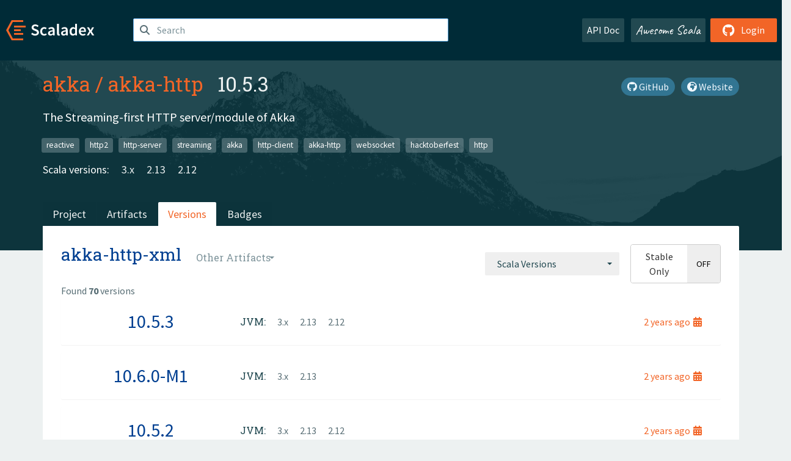

--- FILE ---
content_type: text/html; charset=UTF-8
request_url: https://index.scala-lang.org/akka/akka-http/artifacts/akka-http-xml?binary-versions=_2.12
body_size: 5530
content:

<!DOCTYPE HTML>
<html lang="en">
  <head>
    <meta charset="utf-8">
    <meta http-equiv="X-UA-Compatible" content="IE=edge,chrome=1">
    <title>akka-http</title>
    <meta name="viewport" content="width=device-width, initial-scale=1.0">
    <!--meta name="description" content="Description...">
    <meta name="author" content="Author..."-->
    <link rel="search" type="application/opensearchdescription+xml" href="/assets/opensearch.xml" title="akka-http">
    <link rel="apple-touch-icon" sizes="180x180" href="/assets/img/apple-touch-icon.png">
    <link rel="icon" type="image/png" href="/assets/img/favicon-32x32.png" sizes="32x32">
    <link rel="icon" type="image/png" href="/assets/img/favicon-16x16.png" sizes="16x16">
    <link rel="manifest" href="/assets/img/manifest.json">
    <link rel="mask-icon" href="/assets/img/safari-pinned-tab.svg" color="#f26527">
    <link rel="shortcut icon" href="/assets/img/favicon.ico">
    <meta name="msapplication-config" content="/assets/img/browserconfig.xml">

    <link rel="stylesheet" href="/assets/lib/font-awesome/css/all.min.css">
    <link rel="stylesheet" href="/assets/lib/bootstrap-switch/css/bootstrap3/bootstrap-switch.css">
    <link rel="stylesheet" href="/assets/lib/bootstrap-select/css/bootstrap-select.css">
    <link rel="stylesheet" href="//cdnjs.cloudflare.com/ajax/libs/emojify.js/1.1.0/css/basic/emojify.min.css" />
    <link rel="stylesheet" type="text/css" href="/assets/css/main-8.css" />

    <!-- Chrome, Firefox OS and Opera -->
    <meta name="theme-color" content="#002b37">
    <!-- Windows Phone -->
    <meta name="msapplication-navbutton-color" content="#002b37">
    <!-- iOS Safari -->
    <meta name="apple-mobile-web-app-capable" content="yes">
    <meta name="apple-mobile-web-app-status-bar-style" content="black-translucent">

    
    
  </head>

  <body>
      <!--[if IE]>
        <script src="https://cdn.jsdelivr.net/html5shiv/3.7.2/html5shiv.min.js"></script>
        <script src="https://cdn.jsdelivr.net/respond/1.4.2/respond.min.js"></script>
      <![endif]-->
    <!-- Start coding here -->
    <header id="top">
        <nav>

          <div class="row">
            <div class="col-md-2">
                  <a href="/">
                      <img src="/assets/img/scaladex-brand.svg" alt="scaladex logo" class="logo">
                  </a>
              </div>
              <div class="col-md-5">
                
                  
<div class="has-feedback">
    <form action="/search" action="GET">
        <input autocomplete="off" autofocus
          
          name="q" id="search" type="text" class="form-control"
          
            placeholder="Search "
          
          >
        
        

        

        

        
    </form>
    <span class="form-control-feedback"><i class="fa-solid fa-magnifying-glass"></i></span>
    <div class="autocomplete">
        <ul id="list-result"></ul>
    </div>
</div>

                
              </div>
              <div class="col-md-5">
                <div class="pull-right">
                  <a class="btn btn-default" href="/api/doc/">API Doc</a>
                  <a class="btn btn-default awesome" href="/awesome">Awesome Scala</a>
                  
                      <a class="btn btn-primary pull-right" href="/login">
                          <i class="fa-brands fa-github fa-lg" aria-hidden="true"></i> Login
                      </a>
                  
                </div>
              </div>
            </div>
        </nav>
    </header>
    
  <main id="container-project">
    


<div class="head-project">
  <div class="container">
    <div class="info-project">
      <div>
        <h1>
          <a href="/akka">akka</a> /
          <a href="/akka/akka-http">akka-http</a>
          
            <span class="head-last-version">&nbsp;&nbsp;10.5.3</span>
          
        </h1>

        
        
        
          
            <a href="https://doc.akka.io/libraries/akka-http/current/" class="btn btn-link" target="_blank" rel="nofollow">
              <i class="fa-solid fa-earth-africa" aria-hidden="true"></i> Website
            </a>
          
        
        <a href="https://github.com/akka/akka-http" class="btn btn-link" target="_blank"><i class="fa-brands fa-github"></i>
          GitHub</a>
      </div>
      
        
          
            <p class="description emojify">The Streaming-first HTTP server/module of Akka</p>
          
        
        <ul class="list-inline">
        
          <li><a href="/search?topic=reactive" class="label label-default">reactive</a></li>
        
          <li><a href="/search?topic=http2" class="label label-default">http2</a></li>
        
          <li><a href="/search?topic=http-server" class="label label-default">http-server</a></li>
        
          <li><a href="/search?topic=streaming" class="label label-default">streaming</a></li>
        
          <li><a href="/search?topic=akka" class="label label-default">akka</a></li>
        
          <li><a href="/search?topic=http-client" class="label label-default">http-client</a></li>
        
          <li><a href="/search?topic=akka-http" class="label label-default">akka-http</a></li>
        
          <li><a href="/search?topic=websocket" class="label label-default">websocket</a></li>
        
          <li><a href="/search?topic=hacktoberfest" class="label label-default">hacktoberfest</a></li>
        
          <li><a href="/search?topic=http" class="label label-default">http</a></li>
        
        </ul>
      
      
        <div class="project-versions">
          
            <div>
              Scala versions:
              
                <a href="/akka/akka-http/artifacts/akka-http-core?stableOnly=true&amp;binary-version=_3" class="targets">3.x</a>
              
                <a href="/akka/akka-http/artifacts/akka-http-core?stableOnly=true&amp;binary-version=_2.13" class="targets">2.13</a>
              
                <a href="/akka/akka-http/artifacts/akka-http-core?stableOnly=true&amp;binary-version=_2.12" class="targets">2.12</a>
              
            </div>
          
    
          
    
          
    
          
    
          
        </div>
      
    </div>
    <div class="row">
      <div class="col-md-12">
        <div class="project-nav-bar">
          <ul class="nav nav-tabs">
            <li role="project" class=""><a href="/akka/akka-http">Project</a></li>
            
              <li role="artifacts" class=""><a href="/akka/akka-http/artifacts">Artifacts</a></li>
              <li role="versions" class="active"><a href="/akka/akka-http/artifacts/akka-http-core?stableOnly=true">Versions</a></li>
              <!-- <li role="version-matrix" class=""><a href="/akka/akka-http/version-matrix">Version Matrix</a></li> -->
              <li role="badges" class=""><a href="/akka/akka-http/badges">Badges</a></li>
            
            
          </ul>
        </div>
      </div>
    </div>
  </div>
</div>

    <div class="container">
      <div class="content-project versions box" data-organization="akka"
      data-repository="akka-http">
        
<form class="float-right" action="#" action="GET">
  <select class="selectpicker" name="binary-version" 
    title= "Scala Versions" multiple data-style="btn-secondary" data-actions-box="true" data-selected-text-format="static"
    onchange="this.form.submit()">
    
      <optgroup label="JVM">
        
            <option value="_3"
            >
            3.x
            </option>
        
            <option value="_2.13"
            >
            2.13
            </option>
        
            <option value="_2.12"
            >
            2.12
            </option>
        
            <option value="_2.11"
            >
            2.11
            </option>
        
      </optgroup>
    
  </select>
  
    <input type="checkbox" id="stable-only" name="stable-only" value="true" >
  
</form>

        <h2>
          akka-http-xml
          <select class="selectpicker" title="Other Artifacts"
            data-style="btn-default" data-selected-text-format="static" 
            onchange="window.location=this.value">
            
              <option value="/akka/akka-http/artifacts/akka-http?stable-only=false" >
                akka-http
              </option>
            
              <option value="/akka/akka-http/artifacts/akka-http-bom?stable-only=false" >
                akka-http-bom
              </option>
            
              <option value="/akka/akka-http/artifacts/akka-http-caching?stable-only=false" >
                akka-http-caching
              </option>
            
              <option value="/akka/akka-http/artifacts/akka-http-core?stable-only=false" >
                akka-http-core
              </option>
            
              <option value="/akka/akka-http/artifacts/akka-http-jackson?stable-only=false" >
                akka-http-jackson
              </option>
            
              <option value="/akka/akka-http/artifacts/akka-http-scalafix-rules?stable-only=false" >
                akka-http-scalafix-rules
              </option>
            
              <option value="/akka/akka-http/artifacts/akka-http-spray-json?stable-only=false" >
                akka-http-spray-json
              </option>
            
              <option value="/akka/akka-http/artifacts/akka-http-testkit?stable-only=false" >
                akka-http-testkit
              </option>
            
              <option value="/akka/akka-http/artifacts/akka-http-tests?stable-only=false" >
                akka-http-tests
              </option>
            
              <option value="/akka/akka-http/artifacts/akka-http-xml?stable-only=false" selected>
                akka-http-xml
              </option>
            
              <option value="/akka/akka-http/artifacts/akka-http2-support?stable-only=false" >
                akka-http2-support
              </option>
            
              <option value="/akka/akka-http/artifacts/akka-parsing?stable-only=false" >
                akka-parsing
              </option>
            
          </select>
        </h2>
        <div class="result-count">
          Found <b>70</b> versions
        </div>
        
        <div>
          
          <div class="panel">
            <div class="artifact-row panel-body center">
              <div class="col-md-3 center">
                <a class="artifact-version" href="/akka/akka-http/artifacts/akka-http-xml/10.5.3">10.5.3</a>
              </div>
              <div class="col-md-9">
                <div class="artifact-info">
                  <a data-toggle="tooltip" data-placement="top" title="16 Oct 2023 at 11:31 (UTC)">
                    2 years
                    ago<i class="fa-solid fa-calendar-days"></i>
                  </a>
                  <br>
                  
                </div>
                <div class="artifact-content">
                  
                    <h5>JVM:</h5>
                     
                      <a href="/akka/akka-http/artifacts/akka-http-xml/10.5.3?binary-version=_3" class="scala-version">
                        3.x
                      </a>
                     
                      <a href="/akka/akka-http/artifacts/akka-http-xml/10.5.3?binary-version=_2.13" class="scala-version">
                        2.13
                      </a>
                     
                      <a href="/akka/akka-http/artifacts/akka-http-xml/10.5.3?binary-version=_2.12" class="scala-version">
                        2.12
                      </a>
                    
                    <br>
                  
                </div>
              </div>
            </div>
          </div>
          
          <div class="panel">
            <div class="artifact-row panel-body center">
              <div class="col-md-3 center">
                <a class="artifact-version" href="/akka/akka-http/artifacts/akka-http-xml/10.6.0-M1">10.6.0-M1</a>
              </div>
              <div class="col-md-9">
                <div class="artifact-info">
                  <a data-toggle="tooltip" data-placement="top" title="28 Sep 2023 at 10:08 (UTC)">
                    2 years
                    ago<i class="fa-solid fa-calendar-days"></i>
                  </a>
                  <br>
                  
                </div>
                <div class="artifact-content">
                  
                    <h5>JVM:</h5>
                     
                      <a href="/akka/akka-http/artifacts/akka-http-xml/10.6.0-M1?binary-version=_3" class="scala-version">
                        3.x
                      </a>
                     
                      <a href="/akka/akka-http/artifacts/akka-http-xml/10.6.0-M1?binary-version=_2.13" class="scala-version">
                        2.13
                      </a>
                    
                    <br>
                  
                </div>
              </div>
            </div>
          </div>
          
          <div class="panel">
            <div class="artifact-row panel-body center">
              <div class="col-md-3 center">
                <a class="artifact-version" href="/akka/akka-http/artifacts/akka-http-xml/10.5.2">10.5.2</a>
              </div>
              <div class="col-md-9">
                <div class="artifact-info">
                  <a data-toggle="tooltip" data-placement="top" title="05 May 2023 at 11:30 (UTC)">
                    2 years
                    ago<i class="fa-solid fa-calendar-days"></i>
                  </a>
                  <br>
                  
                </div>
                <div class="artifact-content">
                  
                    <h5>JVM:</h5>
                     
                      <a href="/akka/akka-http/artifacts/akka-http-xml/10.5.2?binary-version=_3" class="scala-version">
                        3.x
                      </a>
                     
                      <a href="/akka/akka-http/artifacts/akka-http-xml/10.5.2?binary-version=_2.13" class="scala-version">
                        2.13
                      </a>
                     
                      <a href="/akka/akka-http/artifacts/akka-http-xml/10.5.2?binary-version=_2.12" class="scala-version">
                        2.12
                      </a>
                    
                    <br>
                  
                </div>
              </div>
            </div>
          </div>
          
          <div class="panel">
            <div class="artifact-row panel-body center">
              <div class="col-md-3 center">
                <a class="artifact-version" href="/akka/akka-http/artifacts/akka-http-xml/10.5.1">10.5.1</a>
              </div>
              <div class="col-md-9">
                <div class="artifact-info">
                  <a data-toggle="tooltip" data-placement="top" title="19 Apr 2023 at 16:54 (UTC)">
                    2 years
                    ago<i class="fa-solid fa-calendar-days"></i>
                  </a>
                  <br>
                  
                </div>
                <div class="artifact-content">
                  
                    <h5>JVM:</h5>
                     
                      <a href="/akka/akka-http/artifacts/akka-http-xml/10.5.1?binary-version=_3" class="scala-version">
                        3.x
                      </a>
                     
                      <a href="/akka/akka-http/artifacts/akka-http-xml/10.5.1?binary-version=_2.13" class="scala-version">
                        2.13
                      </a>
                     
                      <a href="/akka/akka-http/artifacts/akka-http-xml/10.5.1?binary-version=_2.12" class="scala-version">
                        2.12
                      </a>
                    
                    <br>
                  
                </div>
              </div>
            </div>
          </div>
          
          <div class="panel">
            <div class="artifact-row panel-body center">
              <div class="col-md-3 center">
                <a class="artifact-version" href="/akka/akka-http/artifacts/akka-http-xml/10.5.0">10.5.0</a>
              </div>
              <div class="col-md-9">
                <div class="artifact-info">
                  <a data-toggle="tooltip" data-placement="top" title="21 Feb 2023 at 17:02 (UTC)">
                    2 years
                    ago<i class="fa-solid fa-calendar-days"></i>
                  </a>
                  <br>
                  
                </div>
                <div class="artifact-content">
                  
                    <h5>JVM:</h5>
                     
                      <a href="/akka/akka-http/artifacts/akka-http-xml/10.5.0?binary-version=_3" class="scala-version">
                        3.x
                      </a>
                     
                      <a href="/akka/akka-http/artifacts/akka-http-xml/10.5.0?binary-version=_2.13" class="scala-version">
                        2.13
                      </a>
                     
                      <a href="/akka/akka-http/artifacts/akka-http-xml/10.5.0?binary-version=_2.12" class="scala-version">
                        2.12
                      </a>
                    
                    <br>
                  
                </div>
              </div>
            </div>
          </div>
          
          <div class="panel">
            <div class="artifact-row panel-body center">
              <div class="col-md-3 center">
                <a class="artifact-version" href="/akka/akka-http/artifacts/akka-http-xml/10.5.0-M1">10.5.0-M1</a>
              </div>
              <div class="col-md-9">
                <div class="artifact-info">
                  <a data-toggle="tooltip" data-placement="top" title="10 Nov 2022 at 13:57 (UTC)">
                    3 years
                    ago<i class="fa-solid fa-calendar-days"></i>
                  </a>
                  <br>
                  
                </div>
                <div class="artifact-content">
                  
                    <h5>JVM:</h5>
                     
                      <a href="/akka/akka-http/artifacts/akka-http-xml/10.5.0-M1?binary-version=_3" class="scala-version">
                        3.x
                      </a>
                     
                      <a href="/akka/akka-http/artifacts/akka-http-xml/10.5.0-M1?binary-version=_2.13" class="scala-version">
                        2.13
                      </a>
                     
                      <a href="/akka/akka-http/artifacts/akka-http-xml/10.5.0-M1?binary-version=_2.12" class="scala-version">
                        2.12
                      </a>
                    
                    <br>
                  
                </div>
              </div>
            </div>
          </div>
          
          <div class="panel">
            <div class="artifact-row panel-body center">
              <div class="col-md-3 center">
                <a class="artifact-version" href="/akka/akka-http/artifacts/akka-http-xml/10.4.0">10.4.0</a>
              </div>
              <div class="col-md-9">
                <div class="artifact-info">
                  <a data-toggle="tooltip" data-placement="top" title="19 Oct 2022 at 14:59 (UTC)">
                    3 years
                    ago<i class="fa-solid fa-calendar-days"></i>
                  </a>
                  <br>
                  
                </div>
                <div class="artifact-content">
                  
                    <h5>JVM:</h5>
                     
                      <a href="/akka/akka-http/artifacts/akka-http-xml/10.4.0?binary-version=_2.13" class="scala-version">
                        2.13
                      </a>
                     
                      <a href="/akka/akka-http/artifacts/akka-http-xml/10.4.0?binary-version=_2.12" class="scala-version">
                        2.12
                      </a>
                    
                    <br>
                  
                </div>
              </div>
            </div>
          </div>
          
          <div class="panel">
            <div class="artifact-row panel-body center">
              <div class="col-md-3 center">
                <a class="artifact-version" href="/akka/akka-http/artifacts/akka-http-xml/10.4.0-M2">10.4.0-M2</a>
              </div>
              <div class="col-md-9">
                <div class="artifact-info">
                  <a data-toggle="tooltip" data-placement="top" title="17 Oct 2022 at 10:11 (UTC)">
                    3 years
                    ago<i class="fa-solid fa-calendar-days"></i>
                  </a>
                  <br>
                  
                </div>
                <div class="artifact-content">
                  
                    <h5>JVM:</h5>
                     
                      <a href="/akka/akka-http/artifacts/akka-http-xml/10.4.0-M2?binary-version=_2.13" class="scala-version">
                        2.13
                      </a>
                     
                      <a href="/akka/akka-http/artifacts/akka-http-xml/10.4.0-M2?binary-version=_2.12" class="scala-version">
                        2.12
                      </a>
                    
                    <br>
                  
                </div>
              </div>
            </div>
          </div>
          
          <div class="panel">
            <div class="artifact-row panel-body center">
              <div class="col-md-3 center">
                <a class="artifact-version" href="/akka/akka-http/artifacts/akka-http-xml/10.4.0-M1">10.4.0-M1</a>
              </div>
              <div class="col-md-9">
                <div class="artifact-info">
                  <a data-toggle="tooltip" data-placement="top" title="23 Sep 2022 at 15:43 (UTC)">
                    3 years
                    ago<i class="fa-solid fa-calendar-days"></i>
                  </a>
                  <br>
                  
                </div>
                <div class="artifact-content">
                  
                    <h5>JVM:</h5>
                     
                      <a href="/akka/akka-http/artifacts/akka-http-xml/10.4.0-M1?binary-version=_2.13" class="scala-version">
                        2.13
                      </a>
                     
                      <a href="/akka/akka-http/artifacts/akka-http-xml/10.4.0-M1?binary-version=_2.12" class="scala-version">
                        2.12
                      </a>
                    
                    <br>
                  
                </div>
              </div>
            </div>
          </div>
          
          <div class="panel">
            <div class="artifact-row panel-body center">
              <div class="col-md-3 center">
                <a class="artifact-version" href="/akka/akka-http/artifacts/akka-http-xml/10.2.10">10.2.10</a>
              </div>
              <div class="col-md-9">
                <div class="artifact-info">
                  <a data-toggle="tooltip" data-placement="top" title="06 Sep 2022 at 14:11 (UTC)">
                    3 years
                    ago<i class="fa-solid fa-calendar-days"></i>
                  </a>
                  <br>
                  
                    <a href="https://spdx.org/licenses/Apache-2.0.html">Apache-2.0<i class="fa-solid fa-scale-balanced"></i></a>
                  
                </div>
                <div class="artifact-content">
                  
                    <h5>JVM:</h5>
                     
                      <a href="/akka/akka-http/artifacts/akka-http-xml/10.2.10?binary-version=_2.13" class="scala-version">
                        2.13
                      </a>
                     
                      <a href="/akka/akka-http/artifacts/akka-http-xml/10.2.10?binary-version=_2.12" class="scala-version">
                        2.12
                      </a>
                    
                    <br>
                  
                </div>
              </div>
            </div>
          </div>
          
          <div class="panel">
            <div class="artifact-row panel-body center">
              <div class="col-md-3 center">
                <a class="artifact-version" href="/akka/akka-http/artifacts/akka-http-xml/10.2.9">10.2.9</a>
              </div>
              <div class="col-md-9">
                <div class="artifact-info">
                  <a data-toggle="tooltip" data-placement="top" title="03 Mar 2022 at 13:42 (UTC)">
                    3 years
                    ago<i class="fa-solid fa-calendar-days"></i>
                  </a>
                  <br>
                  
                    <a href="https://spdx.org/licenses/Apache-2.0.html">Apache-2.0<i class="fa-solid fa-scale-balanced"></i></a>
                  
                </div>
                <div class="artifact-content">
                  
                    <h5>JVM:</h5>
                     
                      <a href="/akka/akka-http/artifacts/akka-http-xml/10.2.9?binary-version=_2.13" class="scala-version">
                        2.13
                      </a>
                     
                      <a href="/akka/akka-http/artifacts/akka-http-xml/10.2.9?binary-version=_2.12" class="scala-version">
                        2.12
                      </a>
                    
                    <br>
                  
                </div>
              </div>
            </div>
          </div>
          
          <div class="panel">
            <div class="artifact-row panel-body center">
              <div class="col-md-3 center">
                <a class="artifact-version" href="/akka/akka-http/artifacts/akka-http-xml/10.2.8">10.2.8</a>
              </div>
              <div class="col-md-9">
                <div class="artifact-info">
                  <a data-toggle="tooltip" data-placement="top" title="14 Feb 2022 at 15:22 (UTC)">
                    3 years
                    ago<i class="fa-solid fa-calendar-days"></i>
                  </a>
                  <br>
                  
                    <a href="https://spdx.org/licenses/Apache-2.0.html">Apache-2.0<i class="fa-solid fa-scale-balanced"></i></a>
                  
                </div>
                <div class="artifact-content">
                  
                    <h5>JVM:</h5>
                     
                      <a href="/akka/akka-http/artifacts/akka-http-xml/10.2.8?binary-version=_2.13" class="scala-version">
                        2.13
                      </a>
                     
                      <a href="/akka/akka-http/artifacts/akka-http-xml/10.2.8?binary-version=_2.12" class="scala-version">
                        2.12
                      </a>
                    
                    <br>
                  
                </div>
              </div>
            </div>
          </div>
          
          <div class="panel">
            <div class="artifact-row panel-body center">
              <div class="col-md-3 center">
                <a class="artifact-version" href="/akka/akka-http/artifacts/akka-http-xml/10.1.15">10.1.15</a>
              </div>
              <div class="col-md-9">
                <div class="artifact-info">
                  <a data-toggle="tooltip" data-placement="top" title="22 Nov 2021 at 12:44 (UTC)">
                    4 years
                    ago<i class="fa-solid fa-calendar-days"></i>
                  </a>
                  <br>
                  
                    <a href="https://spdx.org/licenses/Apache-2.0.html">Apache-2.0<i class="fa-solid fa-scale-balanced"></i></a>
                  
                </div>
                <div class="artifact-content">
                  
                    <h5>JVM:</h5>
                     
                      <a href="/akka/akka-http/artifacts/akka-http-xml/10.1.15?binary-version=_2.13" class="scala-version">
                        2.13
                      </a>
                     
                      <a href="/akka/akka-http/artifacts/akka-http-xml/10.1.15?binary-version=_2.12" class="scala-version">
                        2.12
                      </a>
                     
                      <a href="/akka/akka-http/artifacts/akka-http-xml/10.1.15?binary-version=_2.11" class="scala-version">
                        2.11
                      </a>
                    
                    <br>
                  
                </div>
              </div>
            </div>
          </div>
          
          <div class="panel">
            <div class="artifact-row panel-body center">
              <div class="col-md-3 center">
                <a class="artifact-version" href="/akka/akka-http/artifacts/akka-http-xml/10.2.7">10.2.7</a>
              </div>
              <div class="col-md-9">
                <div class="artifact-info">
                  <a data-toggle="tooltip" data-placement="top" title="02 Nov 2021 at 14:07 (UTC)">
                    4 years
                    ago<i class="fa-solid fa-calendar-days"></i>
                  </a>
                  <br>
                  
                    <a href="https://spdx.org/licenses/Apache-2.0.html">Apache-2.0<i class="fa-solid fa-scale-balanced"></i></a>
                  
                </div>
                <div class="artifact-content">
                  
                    <h5>JVM:</h5>
                     
                      <a href="/akka/akka-http/artifacts/akka-http-xml/10.2.7?binary-version=_2.13" class="scala-version">
                        2.13
                      </a>
                     
                      <a href="/akka/akka-http/artifacts/akka-http-xml/10.2.7?binary-version=_2.12" class="scala-version">
                        2.12
                      </a>
                    
                    <br>
                  
                </div>
              </div>
            </div>
          </div>
          
          <div class="panel">
            <div class="artifact-row panel-body center">
              <div class="col-md-3 center">
                <a class="artifact-version" href="/akka/akka-http/artifacts/akka-http-xml/10.2.6">10.2.6</a>
              </div>
              <div class="col-md-9">
                <div class="artifact-info">
                  <a data-toggle="tooltip" data-placement="top" title="05 Aug 2021 at 17:12 (UTC)">
                    4 years
                    ago<i class="fa-solid fa-calendar-days"></i>
                  </a>
                  <br>
                  
                    <a href="https://spdx.org/licenses/Apache-2.0.html">Apache-2.0<i class="fa-solid fa-scale-balanced"></i></a>
                  
                </div>
                <div class="artifact-content">
                  
                    <h5>JVM:</h5>
                     
                      <a href="/akka/akka-http/artifacts/akka-http-xml/10.2.6?binary-version=_2.13" class="scala-version">
                        2.13
                      </a>
                     
                      <a href="/akka/akka-http/artifacts/akka-http-xml/10.2.6?binary-version=_2.12" class="scala-version">
                        2.12
                      </a>
                    
                    <br>
                  
                </div>
              </div>
            </div>
          </div>
          
          <div class="panel">
            <div class="artifact-row panel-body center">
              <div class="col-md-3 center">
                <a class="artifact-version" href="/akka/akka-http/artifacts/akka-http-xml/10.2.5">10.2.5</a>
              </div>
              <div class="col-md-9">
                <div class="artifact-info">
                  <a data-toggle="tooltip" data-placement="top" title="26 Jul 2021 at 16:49 (UTC)">
                    4 years
                    ago<i class="fa-solid fa-calendar-days"></i>
                  </a>
                  <br>
                  
                    <a href="https://spdx.org/licenses/Apache-2.0.html">Apache-2.0<i class="fa-solid fa-scale-balanced"></i></a>
                  
                </div>
                <div class="artifact-content">
                  
                    <h5>JVM:</h5>
                     
                      <a href="/akka/akka-http/artifacts/akka-http-xml/10.2.5?binary-version=_2.13" class="scala-version">
                        2.13
                      </a>
                     
                      <a href="/akka/akka-http/artifacts/akka-http-xml/10.2.5?binary-version=_2.12" class="scala-version">
                        2.12
                      </a>
                    
                    <br>
                  
                </div>
              </div>
            </div>
          </div>
          
          <div class="panel">
            <div class="artifact-row panel-body center">
              <div class="col-md-3 center">
                <a class="artifact-version" href="/akka/akka-http/artifacts/akka-http-xml/10.2.5-M2">10.2.5-M2</a>
              </div>
              <div class="col-md-9">
                <div class="artifact-info">
                  <a data-toggle="tooltip" data-placement="top" title="22 Jul 2021 at 12:38 (UTC)">
                    4 years
                    ago<i class="fa-solid fa-calendar-days"></i>
                  </a>
                  <br>
                  
                    <a href="https://spdx.org/licenses/Apache-2.0.html">Apache-2.0<i class="fa-solid fa-scale-balanced"></i></a>
                  
                </div>
                <div class="artifact-content">
                  
                    <h5>JVM:</h5>
                     
                      <a href="/akka/akka-http/artifacts/akka-http-xml/10.2.5-M2?binary-version=_2.13" class="scala-version">
                        2.13
                      </a>
                     
                      <a href="/akka/akka-http/artifacts/akka-http-xml/10.2.5-M2?binary-version=_2.12" class="scala-version">
                        2.12
                      </a>
                    
                    <br>
                  
                </div>
              </div>
            </div>
          </div>
          
          <div class="panel">
            <div class="artifact-row panel-body center">
              <div class="col-md-3 center">
                <a class="artifact-version" href="/akka/akka-http/artifacts/akka-http-xml/10.2.5-M1">10.2.5-M1</a>
              </div>
              <div class="col-md-9">
                <div class="artifact-info">
                  <a data-toggle="tooltip" data-placement="top" title="29 Jun 2021 at 11:00 (UTC)">
                    4 years
                    ago<i class="fa-solid fa-calendar-days"></i>
                  </a>
                  <br>
                  
                    <a href="https://spdx.org/licenses/Apache-2.0.html">Apache-2.0<i class="fa-solid fa-scale-balanced"></i></a>
                  
                </div>
                <div class="artifact-content">
                  
                    <h5>JVM:</h5>
                     
                      <a href="/akka/akka-http/artifacts/akka-http-xml/10.2.5-M1?binary-version=_2.13" class="scala-version">
                        2.13
                      </a>
                     
                      <a href="/akka/akka-http/artifacts/akka-http-xml/10.2.5-M1?binary-version=_2.12" class="scala-version">
                        2.12
                      </a>
                    
                    <br>
                  
                </div>
              </div>
            </div>
          </div>
          
          <div class="panel">
            <div class="artifact-row panel-body center">
              <div class="col-md-3 center">
                <a class="artifact-version" href="/akka/akka-http/artifacts/akka-http-xml/10.1.14">10.1.14</a>
              </div>
              <div class="col-md-9">
                <div class="artifact-info">
                  <a data-toggle="tooltip" data-placement="top" title="24 Feb 2021 at 18:24 (UTC)">
                    4 years
                    ago<i class="fa-solid fa-calendar-days"></i>
                  </a>
                  <br>
                  
                    <a href="https://spdx.org/licenses/Apache-2.0.html">Apache-2.0<i class="fa-solid fa-scale-balanced"></i></a>
                  
                </div>
                <div class="artifact-content">
                  
                    <h5>JVM:</h5>
                     
                      <a href="/akka/akka-http/artifacts/akka-http-xml/10.1.14?binary-version=_2.13" class="scala-version">
                        2.13
                      </a>
                     
                      <a href="/akka/akka-http/artifacts/akka-http-xml/10.1.14?binary-version=_2.12" class="scala-version">
                        2.12
                      </a>
                     
                      <a href="/akka/akka-http/artifacts/akka-http-xml/10.1.14?binary-version=_2.11" class="scala-version">
                        2.11
                      </a>
                    
                    <br>
                  
                </div>
              </div>
            </div>
          </div>
          
          <div class="panel">
            <div class="artifact-row panel-body center">
              <div class="col-md-3 center">
                <a class="artifact-version" href="/akka/akka-http/artifacts/akka-http-xml/10.2.4">10.2.4</a>
              </div>
              <div class="col-md-9">
                <div class="artifact-info">
                  <a data-toggle="tooltip" data-placement="top" title="24 Feb 2021 at 15:10 (UTC)">
                    4 years
                    ago<i class="fa-solid fa-calendar-days"></i>
                  </a>
                  <br>
                  
                    <a href="https://spdx.org/licenses/Apache-2.0.html">Apache-2.0<i class="fa-solid fa-scale-balanced"></i></a>
                  
                </div>
                <div class="artifact-content">
                  
                    <h5>JVM:</h5>
                     
                      <a href="/akka/akka-http/artifacts/akka-http-xml/10.2.4?binary-version=_2.13" class="scala-version">
                        2.13
                      </a>
                     
                      <a href="/akka/akka-http/artifacts/akka-http-xml/10.2.4?binary-version=_2.12" class="scala-version">
                        2.12
                      </a>
                    
                    <br>
                  
                </div>
              </div>
            </div>
          </div>
          
          <div class="panel">
            <div class="artifact-row panel-body center">
              <div class="col-md-3 center">
                <a class="artifact-version" href="/akka/akka-http/artifacts/akka-http-xml/10.2.3">10.2.3</a>
              </div>
              <div class="col-md-9">
                <div class="artifact-info">
                  <a data-toggle="tooltip" data-placement="top" title="18 Jan 2021 at 17:45 (UTC)">
                    4 years
                    ago<i class="fa-solid fa-calendar-days"></i>
                  </a>
                  <br>
                  
                    <a href="https://spdx.org/licenses/Apache-2.0.html">Apache-2.0<i class="fa-solid fa-scale-balanced"></i></a>
                  
                </div>
                <div class="artifact-content">
                  
                    <h5>JVM:</h5>
                     
                      <a href="/akka/akka-http/artifacts/akka-http-xml/10.2.3?binary-version=_2.13" class="scala-version">
                        2.13
                      </a>
                     
                      <a href="/akka/akka-http/artifacts/akka-http-xml/10.2.3?binary-version=_2.12" class="scala-version">
                        2.12
                      </a>
                    
                    <br>
                  
                </div>
              </div>
            </div>
          </div>
          
          <div class="panel">
            <div class="artifact-row panel-body center">
              <div class="col-md-3 center">
                <a class="artifact-version" href="/akka/akka-http/artifacts/akka-http-xml/10.2.2">10.2.2</a>
              </div>
              <div class="col-md-9">
                <div class="artifact-info">
                  <a data-toggle="tooltip" data-placement="top" title="08 Dec 2020 at 18:10 (UTC)">
                    5 years
                    ago<i class="fa-solid fa-calendar-days"></i>
                  </a>
                  <br>
                  
                    <a href="https://spdx.org/licenses/Apache-2.0.html">Apache-2.0<i class="fa-solid fa-scale-balanced"></i></a>
                  
                </div>
                <div class="artifact-content">
                  
                    <h5>JVM:</h5>
                     
                      <a href="/akka/akka-http/artifacts/akka-http-xml/10.2.2?binary-version=_2.13" class="scala-version">
                        2.13
                      </a>
                     
                      <a href="/akka/akka-http/artifacts/akka-http-xml/10.2.2?binary-version=_2.12" class="scala-version">
                        2.12
                      </a>
                    
                    <br>
                  
                </div>
              </div>
            </div>
          </div>
          
          <div class="panel">
            <div class="artifact-row panel-body center">
              <div class="col-md-3 center">
                <a class="artifact-version" href="/akka/akka-http/artifacts/akka-http-xml/10.1.13">10.1.13</a>
              </div>
              <div class="col-md-9">
                <div class="artifact-info">
                  <a data-toggle="tooltip" data-placement="top" title="18 Nov 2020 at 16:14 (UTC)">
                    5 years
                    ago<i class="fa-solid fa-calendar-days"></i>
                  </a>
                  <br>
                  
                    <a href="https://spdx.org/licenses/Apache-2.0.html">Apache-2.0<i class="fa-solid fa-scale-balanced"></i></a>
                  
                </div>
                <div class="artifact-content">
                  
                    <h5>JVM:</h5>
                     
                      <a href="/akka/akka-http/artifacts/akka-http-xml/10.1.13?binary-version=_2.13" class="scala-version">
                        2.13
                      </a>
                     
                      <a href="/akka/akka-http/artifacts/akka-http-xml/10.1.13?binary-version=_2.12" class="scala-version">
                        2.12
                      </a>
                     
                      <a href="/akka/akka-http/artifacts/akka-http-xml/10.1.13?binary-version=_2.11" class="scala-version">
                        2.11
                      </a>
                    
                    <br>
                  
                </div>
              </div>
            </div>
          </div>
          
          <div class="panel">
            <div class="artifact-row panel-body center">
              <div class="col-md-3 center">
                <a class="artifact-version" href="/akka/akka-http/artifacts/akka-http-xml/10.2.1">10.2.1</a>
              </div>
              <div class="col-md-9">
                <div class="artifact-info">
                  <a data-toggle="tooltip" data-placement="top" title="02 Oct 2020 at 13:45 (UTC)">
                    5 years
                    ago<i class="fa-solid fa-calendar-days"></i>
                  </a>
                  <br>
                  
                    <a href="https://spdx.org/licenses/Apache-2.0.html">Apache-2.0<i class="fa-solid fa-scale-balanced"></i></a>
                  
                </div>
                <div class="artifact-content">
                  
                    <h5>JVM:</h5>
                     
                      <a href="/akka/akka-http/artifacts/akka-http-xml/10.2.1?binary-version=_2.13" class="scala-version">
                        2.13
                      </a>
                     
                      <a href="/akka/akka-http/artifacts/akka-http-xml/10.2.1?binary-version=_2.12" class="scala-version">
                        2.12
                      </a>
                    
                    <br>
                  
                </div>
              </div>
            </div>
          </div>
          
          <div class="panel">
            <div class="artifact-row panel-body center">
              <div class="col-md-3 center">
                <a class="artifact-version" href="/akka/akka-http/artifacts/akka-http-xml/10.2.0">10.2.0</a>
              </div>
              <div class="col-md-9">
                <div class="artifact-info">
                  <a data-toggle="tooltip" data-placement="top" title="06 Aug 2020 at 13:51 (UTC)">
                    5 years
                    ago<i class="fa-solid fa-calendar-days"></i>
                  </a>
                  <br>
                  
                    <a href="https://spdx.org/licenses/Apache-2.0.html">Apache-2.0<i class="fa-solid fa-scale-balanced"></i></a>
                  
                </div>
                <div class="artifact-content">
                  
                    <h5>JVM:</h5>
                     
                      <a href="/akka/akka-http/artifacts/akka-http-xml/10.2.0?binary-version=_2.13" class="scala-version">
                        2.13
                      </a>
                     
                      <a href="/akka/akka-http/artifacts/akka-http-xml/10.2.0?binary-version=_2.12" class="scala-version">
                        2.12
                      </a>
                    
                    <br>
                  
                </div>
              </div>
            </div>
          </div>
          
          <div class="panel">
            <div class="artifact-row panel-body center">
              <div class="col-md-3 center">
                <a class="artifact-version" href="/akka/akka-http/artifacts/akka-http-xml/10.2.0-RC2">10.2.0-RC2</a>
              </div>
              <div class="col-md-9">
                <div class="artifact-info">
                  <a data-toggle="tooltip" data-placement="top" title="23 Jul 2020 at 15:41 (UTC)">
                    5 years
                    ago<i class="fa-solid fa-calendar-days"></i>
                  </a>
                  <br>
                  
                    <a href="https://spdx.org/licenses/Apache-2.0.html">Apache-2.0<i class="fa-solid fa-scale-balanced"></i></a>
                  
                </div>
                <div class="artifact-content">
                  
                    <h5>JVM:</h5>
                     
                      <a href="/akka/akka-http/artifacts/akka-http-xml/10.2.0-RC2?binary-version=_2.13" class="scala-version">
                        2.13
                      </a>
                     
                      <a href="/akka/akka-http/artifacts/akka-http-xml/10.2.0-RC2?binary-version=_2.12" class="scala-version">
                        2.12
                      </a>
                    
                    <br>
                  
                </div>
              </div>
            </div>
          </div>
          
          <div class="panel">
            <div class="artifact-row panel-body center">
              <div class="col-md-3 center">
                <a class="artifact-version" href="/akka/akka-http/artifacts/akka-http-xml/10.2.0-RC1">10.2.0-RC1</a>
              </div>
              <div class="col-md-9">
                <div class="artifact-info">
                  <a data-toggle="tooltip" data-placement="top" title="25 Jun 2020 at 16:10 (UTC)">
                    5 years
                    ago<i class="fa-solid fa-calendar-days"></i>
                  </a>
                  <br>
                  
                    <a href="https://spdx.org/licenses/Apache-2.0.html">Apache-2.0<i class="fa-solid fa-scale-balanced"></i></a>
                  
                </div>
                <div class="artifact-content">
                  
                    <h5>JVM:</h5>
                     
                      <a href="/akka/akka-http/artifacts/akka-http-xml/10.2.0-RC1?binary-version=_2.13" class="scala-version">
                        2.13
                      </a>
                     
                      <a href="/akka/akka-http/artifacts/akka-http-xml/10.2.0-RC1?binary-version=_2.12" class="scala-version">
                        2.12
                      </a>
                    
                    <br>
                  
                </div>
              </div>
            </div>
          </div>
          
          <div class="panel">
            <div class="artifact-row panel-body center">
              <div class="col-md-3 center">
                <a class="artifact-version" href="/akka/akka-http/artifacts/akka-http-xml/10.1.12">10.1.12</a>
              </div>
              <div class="col-md-9">
                <div class="artifact-info">
                  <a data-toggle="tooltip" data-placement="top" title="11 May 2020 at 19:36 (UTC)">
                    5 years
                    ago<i class="fa-solid fa-calendar-days"></i>
                  </a>
                  <br>
                  
                    <a href="https://spdx.org/licenses/Apache-2.0.html">Apache-2.0<i class="fa-solid fa-scale-balanced"></i></a>
                  
                </div>
                <div class="artifact-content">
                  
                    <h5>JVM:</h5>
                     
                      <a href="/akka/akka-http/artifacts/akka-http-xml/10.1.12?binary-version=_2.13" class="scala-version">
                        2.13
                      </a>
                     
                      <a href="/akka/akka-http/artifacts/akka-http-xml/10.1.12?binary-version=_2.12" class="scala-version">
                        2.12
                      </a>
                     
                      <a href="/akka/akka-http/artifacts/akka-http-xml/10.1.12?binary-version=_2.11" class="scala-version">
                        2.11
                      </a>
                    
                    <br>
                  
                </div>
              </div>
            </div>
          </div>
          
          <div class="panel">
            <div class="artifact-row panel-body center">
              <div class="col-md-3 center">
                <a class="artifact-version" href="/akka/akka-http/artifacts/akka-http-xml/10.2.0-M1">10.2.0-M1</a>
              </div>
              <div class="col-md-9">
                <div class="artifact-info">
                  <a data-toggle="tooltip" data-placement="top" title="23 Apr 2020 at 17:11 (UTC)">
                    5 years
                    ago<i class="fa-solid fa-calendar-days"></i>
                  </a>
                  <br>
                  
                    <a href="https://spdx.org/licenses/Apache-2.0.html">Apache-2.0<i class="fa-solid fa-scale-balanced"></i></a>
                  
                </div>
                <div class="artifact-content">
                  
                    <h5>JVM:</h5>
                     
                      <a href="/akka/akka-http/artifacts/akka-http-xml/10.2.0-M1?binary-version=_2.13" class="scala-version">
                        2.13
                      </a>
                     
                      <a href="/akka/akka-http/artifacts/akka-http-xml/10.2.0-M1?binary-version=_2.12" class="scala-version">
                        2.12
                      </a>
                    
                    <br>
                  
                </div>
              </div>
            </div>
          </div>
          
          <div class="panel">
            <div class="artifact-row panel-body center">
              <div class="col-md-3 center">
                <a class="artifact-version" href="/akka/akka-http/artifacts/akka-http-xml/10.1.11">10.1.11</a>
              </div>
              <div class="col-md-9">
                <div class="artifact-info">
                  <a data-toggle="tooltip" data-placement="top" title="02 Dec 2019 at 10:23 (UTC)">
                    6 years
                    ago<i class="fa-solid fa-calendar-days"></i>
                  </a>
                  <br>
                  
                    <a href="https://spdx.org/licenses/Apache-2.0.html">Apache-2.0<i class="fa-solid fa-scale-balanced"></i></a>
                  
                </div>
                <div class="artifact-content">
                  
                    <h5>JVM:</h5>
                     
                      <a href="/akka/akka-http/artifacts/akka-http-xml/10.1.11?binary-version=_2.13" class="scala-version">
                        2.13
                      </a>
                     
                      <a href="/akka/akka-http/artifacts/akka-http-xml/10.1.11?binary-version=_2.12" class="scala-version">
                        2.12
                      </a>
                     
                      <a href="/akka/akka-http/artifacts/akka-http-xml/10.1.11?binary-version=_2.11" class="scala-version">
                        2.11
                      </a>
                    
                    <br>
                  
                </div>
              </div>
            </div>
          </div>
          
          <div class="panel">
            <div class="artifact-row panel-body center">
              <div class="col-md-3 center">
                <a class="artifact-version" href="/akka/akka-http/artifacts/akka-http-xml/10.1.10">10.1.10</a>
              </div>
              <div class="col-md-9">
                <div class="artifact-info">
                  <a data-toggle="tooltip" data-placement="top" title="20 Sep 2019 at 11:56 (UTC)">
                    6 years
                    ago<i class="fa-solid fa-calendar-days"></i>
                  </a>
                  <br>
                  
                    <a href="https://spdx.org/licenses/Apache-2.0.html">Apache-2.0<i class="fa-solid fa-scale-balanced"></i></a>
                  
                </div>
                <div class="artifact-content">
                  
                    <h5>JVM:</h5>
                     
                      <a href="/akka/akka-http/artifacts/akka-http-xml/10.1.10?binary-version=_2.13" class="scala-version">
                        2.13
                      </a>
                     
                      <a href="/akka/akka-http/artifacts/akka-http-xml/10.1.10?binary-version=_2.12" class="scala-version">
                        2.12
                      </a>
                     
                      <a href="/akka/akka-http/artifacts/akka-http-xml/10.1.10?binary-version=_2.11" class="scala-version">
                        2.11
                      </a>
                    
                    <br>
                  
                </div>
              </div>
            </div>
          </div>
          
          <div class="panel">
            <div class="artifact-row panel-body center">
              <div class="col-md-3 center">
                <a class="artifact-version" href="/akka/akka-http/artifacts/akka-http-xml/10.1.9">10.1.9</a>
              </div>
              <div class="col-md-9">
                <div class="artifact-info">
                  <a data-toggle="tooltip" data-placement="top" title="17 Jul 2019 at 09:05 (UTC)">
                    6 years
                    ago<i class="fa-solid fa-calendar-days"></i>
                  </a>
                  <br>
                  
                    <a href="https://spdx.org/licenses/Apache-2.0.html">Apache-2.0<i class="fa-solid fa-scale-balanced"></i></a>
                  
                </div>
                <div class="artifact-content">
                  
                    <h5>JVM:</h5>
                     
                      <a href="/akka/akka-http/artifacts/akka-http-xml/10.1.9?binary-version=_2.13" class="scala-version">
                        2.13
                      </a>
                     
                      <a href="/akka/akka-http/artifacts/akka-http-xml/10.1.9?binary-version=_2.12" class="scala-version">
                        2.12
                      </a>
                     
                      <a href="/akka/akka-http/artifacts/akka-http-xml/10.1.9?binary-version=_2.11" class="scala-version">
                        2.11
                      </a>
                    
                    <br>
                  
                </div>
              </div>
            </div>
          </div>
          
          <div class="panel">
            <div class="artifact-row panel-body center">
              <div class="col-md-3 center">
                <a class="artifact-version" href="/akka/akka-http/artifacts/akka-http-xml/10.1.8">10.1.8</a>
              </div>
              <div class="col-md-9">
                <div class="artifact-info">
                  <a data-toggle="tooltip" data-placement="top" title="21 Mar 2019 at 12:17 (UTC)">
                    6 years
                    ago<i class="fa-solid fa-calendar-days"></i>
                  </a>
                  <br>
                  
                    <a href="https://spdx.org/licenses/Apache-2.0.html">Apache-2.0<i class="fa-solid fa-scale-balanced"></i></a>
                  
                </div>
                <div class="artifact-content">
                  
                    <h5>JVM:</h5>
                     
                      <a href="/akka/akka-http/artifacts/akka-http-xml/10.1.8?binary-version=_2.13" class="scala-version">
                        2.13
                      </a>
                     
                      <a href="/akka/akka-http/artifacts/akka-http-xml/10.1.8?binary-version=_2.12" class="scala-version">
                        2.12
                      </a>
                     
                      <a href="/akka/akka-http/artifacts/akka-http-xml/10.1.8?binary-version=_2.11" class="scala-version">
                        2.11
                      </a>
                    
                    <br>
                  
                </div>
              </div>
            </div>
          </div>
          
          <div class="panel">
            <div class="artifact-row panel-body center">
              <div class="col-md-3 center">
                <a class="artifact-version" href="/akka/akka-http/artifacts/akka-http-xml/10.1.7">10.1.7</a>
              </div>
              <div class="col-md-9">
                <div class="artifact-info">
                  <a data-toggle="tooltip" data-placement="top" title="04 Jan 2019 at 11:10 (UTC)">
                    6 years
                    ago<i class="fa-solid fa-calendar-days"></i>
                  </a>
                  <br>
                  
                    <a href="https://spdx.org/licenses/Apache-2.0.html">Apache-2.0<i class="fa-solid fa-scale-balanced"></i></a>
                  
                </div>
                <div class="artifact-content">
                  
                    <h5>JVM:</h5>
                     
                      <a href="/akka/akka-http/artifacts/akka-http-xml/10.1.7?binary-version=_2.12" class="scala-version">
                        2.12
                      </a>
                     
                      <a href="/akka/akka-http/artifacts/akka-http-xml/10.1.7?binary-version=_2.11" class="scala-version">
                        2.11
                      </a>
                    
                    <br>
                  
                </div>
              </div>
            </div>
          </div>
          
          <div class="panel">
            <div class="artifact-row panel-body center">
              <div class="col-md-3 center">
                <a class="artifact-version" href="/akka/akka-http/artifacts/akka-http-xml/10.0.15">10.0.15</a>
              </div>
              <div class="col-md-9">
                <div class="artifact-info">
                  <a data-toggle="tooltip" data-placement="top" title="03 Jan 2019 at 16:54 (UTC)">
                    6 years
                    ago<i class="fa-solid fa-calendar-days"></i>
                  </a>
                  <br>
                  
                    <a href="https://spdx.org/licenses/Apache-2.0.html">Apache-2.0<i class="fa-solid fa-scale-balanced"></i></a>
                  
                </div>
                <div class="artifact-content">
                  
                    <h5>JVM:</h5>
                     
                      <a href="/akka/akka-http/artifacts/akka-http-xml/10.0.15?binary-version=_2.12" class="scala-version">
                        2.12
                      </a>
                     
                      <a href="/akka/akka-http/artifacts/akka-http-xml/10.0.15?binary-version=_2.11" class="scala-version">
                        2.11
                      </a>
                    
                    <br>
                  
                </div>
              </div>
            </div>
          </div>
          
          <div class="panel">
            <div class="artifact-row panel-body center">
              <div class="col-md-3 center">
                <a class="artifact-version" href="/akka/akka-http/artifacts/akka-http-xml/10.1.6">10.1.6</a>
              </div>
              <div class="col-md-9">
                <div class="artifact-info">
                  <a data-toggle="tooltip" data-placement="top" title="18 Dec 2018 at 18:11 (UTC)">
                    7 years
                    ago<i class="fa-solid fa-calendar-days"></i>
                  </a>
                  <br>
                  
                    <a href="https://spdx.org/licenses/Apache-2.0.html">Apache-2.0<i class="fa-solid fa-scale-balanced"></i></a>
                  
                </div>
                <div class="artifact-content">
                  
                    <h5>JVM:</h5>
                     
                      <a href="/akka/akka-http/artifacts/akka-http-xml/10.1.6?binary-version=_2.12" class="scala-version">
                        2.12
                      </a>
                     
                      <a href="/akka/akka-http/artifacts/akka-http-xml/10.1.6?binary-version=_2.11" class="scala-version">
                        2.11
                      </a>
                    
                    <br>
                  
                </div>
              </div>
            </div>
          </div>
          
          <div class="panel">
            <div class="artifact-row panel-body center">
              <div class="col-md-3 center">
                <a class="artifact-version" href="/akka/akka-http/artifacts/akka-http-xml/10.0.14">10.0.14</a>
              </div>
              <div class="col-md-9">
                <div class="artifact-info">
                  <a data-toggle="tooltip" data-placement="top" title="06 Sep 2018 at 13:01 (UTC)">
                    7 years
                    ago<i class="fa-solid fa-calendar-days"></i>
                  </a>
                  <br>
                  
                    <a href="https://spdx.org/licenses/Apache-2.0.html">Apache-2.0<i class="fa-solid fa-scale-balanced"></i></a>
                  
                </div>
                <div class="artifact-content">
                  
                    <h5>JVM:</h5>
                     
                      <a href="/akka/akka-http/artifacts/akka-http-xml/10.0.14?binary-version=_2.12" class="scala-version">
                        2.12
                      </a>
                     
                      <a href="/akka/akka-http/artifacts/akka-http-xml/10.0.14?binary-version=_2.11" class="scala-version">
                        2.11
                      </a>
                    
                    <br>
                  
                </div>
              </div>
            </div>
          </div>
          
          <div class="panel">
            <div class="artifact-row panel-body center">
              <div class="col-md-3 center">
                <a class="artifact-version" href="/akka/akka-http/artifacts/akka-http-xml/10.1.5">10.1.5</a>
              </div>
              <div class="col-md-9">
                <div class="artifact-info">
                  <a data-toggle="tooltip" data-placement="top" title="05 Sep 2018 at 17:30 (UTC)">
                    7 years
                    ago<i class="fa-solid fa-calendar-days"></i>
                  </a>
                  <br>
                  
                    <a href="https://spdx.org/licenses/Apache-2.0.html">Apache-2.0<i class="fa-solid fa-scale-balanced"></i></a>
                  
                </div>
                <div class="artifact-content">
                  
                    <h5>JVM:</h5>
                     
                      <a href="/akka/akka-http/artifacts/akka-http-xml/10.1.5?binary-version=_2.12" class="scala-version">
                        2.12
                      </a>
                     
                      <a href="/akka/akka-http/artifacts/akka-http-xml/10.1.5?binary-version=_2.11" class="scala-version">
                        2.11
                      </a>
                    
                    <br>
                  
                </div>
              </div>
            </div>
          </div>
          
          <div class="panel">
            <div class="artifact-row panel-body center">
              <div class="col-md-3 center">
                <a class="artifact-version" href="/akka/akka-http/artifacts/akka-http-xml/10.1.4">10.1.4</a>
              </div>
              <div class="col-md-9">
                <div class="artifact-info">
                  <a data-toggle="tooltip" data-placement="top" title="17 Aug 2018 at 15:36 (UTC)">
                    7 years
                    ago<i class="fa-solid fa-calendar-days"></i>
                  </a>
                  <br>
                  
                    <a href="https://spdx.org/licenses/Apache-2.0.html">Apache-2.0<i class="fa-solid fa-scale-balanced"></i></a>
                  
                </div>
                <div class="artifact-content">
                  
                    <h5>JVM:</h5>
                     
                      <a href="/akka/akka-http/artifacts/akka-http-xml/10.1.4?binary-version=_2.12" class="scala-version">
                        2.12
                      </a>
                     
                      <a href="/akka/akka-http/artifacts/akka-http-xml/10.1.4?binary-version=_2.11" class="scala-version">
                        2.11
                      </a>
                    
                    <br>
                  
                </div>
              </div>
            </div>
          </div>
          
          <div class="panel">
            <div class="artifact-row panel-body center">
              <div class="col-md-3 center">
                <a class="artifact-version" href="/akka/akka-http/artifacts/akka-http-xml/10.1.3">10.1.3</a>
              </div>
              <div class="col-md-9">
                <div class="artifact-info">
                  <a data-toggle="tooltip" data-placement="top" title="15 Jun 2018 at 15:58 (UTC)">
                    7 years
                    ago<i class="fa-solid fa-calendar-days"></i>
                  </a>
                  <br>
                  
                    <a href="https://spdx.org/licenses/Apache-2.0.html">Apache-2.0<i class="fa-solid fa-scale-balanced"></i></a>
                  
                </div>
                <div class="artifact-content">
                  
                    <h5>JVM:</h5>
                     
                      <a href="/akka/akka-http/artifacts/akka-http-xml/10.1.3?binary-version=_2.12" class="scala-version">
                        2.12
                      </a>
                     
                      <a href="/akka/akka-http/artifacts/akka-http-xml/10.1.3?binary-version=_2.11" class="scala-version">
                        2.11
                      </a>
                    
                    <br>
                  
                </div>
              </div>
            </div>
          </div>
          
          <div class="panel">
            <div class="artifact-row panel-body center">
              <div class="col-md-3 center">
                <a class="artifact-version" href="/akka/akka-http/artifacts/akka-http-xml/10.1.2">10.1.2</a>
              </div>
              <div class="col-md-9">
                <div class="artifact-info">
                  <a data-toggle="tooltip" data-placement="top" title="08 Jun 2018 at 17:59 (UTC)">
                    7 years
                    ago<i class="fa-solid fa-calendar-days"></i>
                  </a>
                  <br>
                  
                    <a href="https://spdx.org/licenses/Apache-2.0.html">Apache-2.0<i class="fa-solid fa-scale-balanced"></i></a>
                  
                </div>
                <div class="artifact-content">
                  
                    <h5>JVM:</h5>
                     
                      <a href="/akka/akka-http/artifacts/akka-http-xml/10.1.2?binary-version=_2.12" class="scala-version">
                        2.12
                      </a>
                     
                      <a href="/akka/akka-http/artifacts/akka-http-xml/10.1.2?binary-version=_2.11" class="scala-version">
                        2.11
                      </a>
                    
                    <br>
                  
                </div>
              </div>
            </div>
          </div>
          
          <div class="panel">
            <div class="artifact-row panel-body center">
              <div class="col-md-3 center">
                <a class="artifact-version" href="/akka/akka-http/artifacts/akka-http-xml/10.1.1">10.1.1</a>
              </div>
              <div class="col-md-9">
                <div class="artifact-info">
                  <a data-toggle="tooltip" data-placement="top" title="02 Apr 2018 at 09:11 (UTC)">
                    7 years
                    ago<i class="fa-solid fa-calendar-days"></i>
                  </a>
                  <br>
                  
                    <a href="https://spdx.org/licenses/Apache-2.0.html">Apache-2.0<i class="fa-solid fa-scale-balanced"></i></a>
                  
                </div>
                <div class="artifact-content">
                  
                    <h5>JVM:</h5>
                     
                      <a href="/akka/akka-http/artifacts/akka-http-xml/10.1.1?binary-version=_2.12" class="scala-version">
                        2.12
                      </a>
                     
                      <a href="/akka/akka-http/artifacts/akka-http-xml/10.1.1?binary-version=_2.11" class="scala-version">
                        2.11
                      </a>
                    
                    <br>
                  
                </div>
              </div>
            </div>
          </div>
          
          <div class="panel">
            <div class="artifact-row panel-body center">
              <div class="col-md-3 center">
                <a class="artifact-version" href="/akka/akka-http/artifacts/akka-http-xml/10.0.13">10.0.13</a>
              </div>
              <div class="col-md-9">
                <div class="artifact-info">
                  <a data-toggle="tooltip" data-placement="top" title="23 Mar 2018 at 06:33 (UTC)">
                    7 years
                    ago<i class="fa-solid fa-calendar-days"></i>
                  </a>
                  <br>
                  
                    <a href="https://spdx.org/licenses/Apache-2.0.html">Apache-2.0<i class="fa-solid fa-scale-balanced"></i></a>
                  
                </div>
                <div class="artifact-content">
                  
                    <h5>JVM:</h5>
                     
                      <a href="/akka/akka-http/artifacts/akka-http-xml/10.0.13?binary-version=_2.12" class="scala-version">
                        2.12
                      </a>
                     
                      <a href="/akka/akka-http/artifacts/akka-http-xml/10.0.13?binary-version=_2.11" class="scala-version">
                        2.11
                      </a>
                    
                    <br>
                  
                </div>
              </div>
            </div>
          </div>
          
          <div class="panel">
            <div class="artifact-row panel-body center">
              <div class="col-md-3 center">
                <a class="artifact-version" href="/akka/akka-http/artifacts/akka-http-xml/10.0.12">10.0.12</a>
              </div>
              <div class="col-md-9">
                <div class="artifact-info">
                  <a data-toggle="tooltip" data-placement="top" title="22 Mar 2018 at 14:12 (UTC)">
                    7 years
                    ago<i class="fa-solid fa-calendar-days"></i>
                  </a>
                  <br>
                  
                    <a href="https://spdx.org/licenses/Apache-2.0.html">Apache-2.0<i class="fa-solid fa-scale-balanced"></i></a>
                  
                </div>
                <div class="artifact-content">
                  
                    <h5>JVM:</h5>
                     
                      <a href="/akka/akka-http/artifacts/akka-http-xml/10.0.12?binary-version=_2.12" class="scala-version">
                        2.12
                      </a>
                     
                      <a href="/akka/akka-http/artifacts/akka-http-xml/10.0.12?binary-version=_2.11" class="scala-version">
                        2.11
                      </a>
                    
                    <br>
                  
                </div>
              </div>
            </div>
          </div>
          
          <div class="panel">
            <div class="artifact-row panel-body center">
              <div class="col-md-3 center">
                <a class="artifact-version" href="/akka/akka-http/artifacts/akka-http-xml/10.1.0">10.1.0</a>
              </div>
              <div class="col-md-9">
                <div class="artifact-info">
                  <a data-toggle="tooltip" data-placement="top" title="08 Mar 2018 at 18:01 (UTC)">
                    7 years
                    ago<i class="fa-solid fa-calendar-days"></i>
                  </a>
                  <br>
                  
                    <a href="https://spdx.org/licenses/Apache-2.0.html">Apache-2.0<i class="fa-solid fa-scale-balanced"></i></a>
                  
                </div>
                <div class="artifact-content">
                  
                    <h5>JVM:</h5>
                     
                      <a href="/akka/akka-http/artifacts/akka-http-xml/10.1.0?binary-version=_2.12" class="scala-version">
                        2.12
                      </a>
                     
                      <a href="/akka/akka-http/artifacts/akka-http-xml/10.1.0?binary-version=_2.11" class="scala-version">
                        2.11
                      </a>
                    
                    <br>
                  
                </div>
              </div>
            </div>
          </div>
          
          <div class="panel">
            <div class="artifact-row panel-body center">
              <div class="col-md-3 center">
                <a class="artifact-version" href="/akka/akka-http/artifacts/akka-http-xml/10.1.0-RC2+19-8e20bb26">10.1.0-RC2+19-8e20bb26</a>
              </div>
              <div class="col-md-9">
                <div class="artifact-info">
                  <a data-toggle="tooltip" data-placement="top" title="23 Feb 2018 at 16:58 (UTC)">
                    7 years
                    ago<i class="fa-solid fa-calendar-days"></i>
                  </a>
                  <br>
                  
                    <a href="https://spdx.org/licenses/Apache-2.0.html">Apache-2.0<i class="fa-solid fa-scale-balanced"></i></a>
                  
                </div>
                <div class="artifact-content">
                  
                    <h5>JVM:</h5>
                     
                      <a href="/akka/akka-http/artifacts/akka-http-xml/10.1.0-RC2+19-8e20bb26?binary-version=_2.12" class="scala-version">
                        2.12
                      </a>
                     
                      <a href="/akka/akka-http/artifacts/akka-http-xml/10.1.0-RC2+19-8e20bb26?binary-version=_2.11" class="scala-version">
                        2.11
                      </a>
                    
                    <br>
                  
                </div>
              </div>
            </div>
          </div>
          
          <div class="panel">
            <div class="artifact-row panel-body center">
              <div class="col-md-3 center">
                <a class="artifact-version" href="/akka/akka-http/artifacts/akka-http-xml/10.1.0-RC2+15-f80d1fe5">10.1.0-RC2+15-f80d1fe5</a>
              </div>
              <div class="col-md-9">
                <div class="artifact-info">
                  <a data-toggle="tooltip" data-placement="top" title="20 Feb 2018 at 16:22 (UTC)">
                    7 years
                    ago<i class="fa-solid fa-calendar-days"></i>
                  </a>
                  <br>
                  
                    <a href="https://spdx.org/licenses/Apache-2.0.html">Apache-2.0<i class="fa-solid fa-scale-balanced"></i></a>
                  
                </div>
                <div class="artifact-content">
                  
                    <h5>JVM:</h5>
                     
                      <a href="/akka/akka-http/artifacts/akka-http-xml/10.1.0-RC2+15-f80d1fe5?binary-version=_2.12" class="scala-version">
                        2.12
                      </a>
                     
                      <a href="/akka/akka-http/artifacts/akka-http-xml/10.1.0-RC2+15-f80d1fe5?binary-version=_2.11" class="scala-version">
                        2.11
                      </a>
                    
                    <br>
                  
                </div>
              </div>
            </div>
          </div>
          
          <div class="panel">
            <div class="artifact-row panel-body center">
              <div class="col-md-3 center">
                <a class="artifact-version" href="/akka/akka-http/artifacts/akka-http-xml/10.1.0-RC2">10.1.0-RC2</a>
              </div>
              <div class="col-md-9">
                <div class="artifact-info">
                  <a data-toggle="tooltip" data-placement="top" title="12 Feb 2018 at 17:28 (UTC)">
                    7 years
                    ago<i class="fa-solid fa-calendar-days"></i>
                  </a>
                  <br>
                  
                    <a href="https://spdx.org/licenses/Apache-2.0.html">Apache-2.0<i class="fa-solid fa-scale-balanced"></i></a>
                  
                </div>
                <div class="artifact-content">
                  
                    <h5>JVM:</h5>
                     
                      <a href="/akka/akka-http/artifacts/akka-http-xml/10.1.0-RC2?binary-version=_2.12" class="scala-version">
                        2.12
                      </a>
                     
                      <a href="/akka/akka-http/artifacts/akka-http-xml/10.1.0-RC2?binary-version=_2.11" class="scala-version">
                        2.11
                      </a>
                    
                    <br>
                  
                </div>
              </div>
            </div>
          </div>
          
          <div class="panel">
            <div class="artifact-row panel-body center">
              <div class="col-md-3 center">
                <a class="artifact-version" href="/akka/akka-http/artifacts/akka-http-xml/10.1.0-RC1+64-3a7a288f">10.1.0-RC1+64-3a7a288f</a>
              </div>
              <div class="col-md-9">
                <div class="artifact-info">
                  <a data-toggle="tooltip" data-placement="top" title="17 Jan 2018 at 13:21 (UTC)">
                    7 years
                    ago<i class="fa-solid fa-calendar-days"></i>
                  </a>
                  <br>
                  
                    <a href="https://spdx.org/licenses/Apache-2.0.html">Apache-2.0<i class="fa-solid fa-scale-balanced"></i></a>
                  
                </div>
                <div class="artifact-content">
                  
                    <h5>JVM:</h5>
                     
                      <a href="/akka/akka-http/artifacts/akka-http-xml/10.1.0-RC1+64-3a7a288f?binary-version=_2.12" class="scala-version">
                        2.12
                      </a>
                     
                      <a href="/akka/akka-http/artifacts/akka-http-xml/10.1.0-RC1+64-3a7a288f?binary-version=_2.11" class="scala-version">
                        2.11
                      </a>
                    
                    <br>
                  
                </div>
              </div>
            </div>
          </div>
          
          <div class="panel">
            <div class="artifact-row panel-body center">
              <div class="col-md-3 center">
                <a class="artifact-version" href="/akka/akka-http/artifacts/akka-http-xml/10.1.0-RC1+18-2c81cc9d">10.1.0-RC1+18-2c81cc9d</a>
              </div>
              <div class="col-md-9">
                <div class="artifact-info">
                  <a data-toggle="tooltip" data-placement="top" title="07 Jan 2018 at 15:01 (UTC)">
                    7 years
                    ago<i class="fa-solid fa-calendar-days"></i>
                  </a>
                  <br>
                  
                    <a href="https://spdx.org/licenses/Apache-2.0.html">Apache-2.0<i class="fa-solid fa-scale-balanced"></i></a>
                  
                </div>
                <div class="artifact-content">
                  
                    <h5>JVM:</h5>
                     
                      <a href="/akka/akka-http/artifacts/akka-http-xml/10.1.0-RC1+18-2c81cc9d?binary-version=_2.12" class="scala-version">
                        2.12
                      </a>
                     
                      <a href="/akka/akka-http/artifacts/akka-http-xml/10.1.0-RC1+18-2c81cc9d?binary-version=_2.11" class="scala-version">
                        2.11
                      </a>
                    
                    <br>
                  
                </div>
              </div>
            </div>
          </div>
          
          <div class="panel">
            <div class="artifact-row panel-body center">
              <div class="col-md-3 center">
                <a class="artifact-version" href="/akka/akka-http/artifacts/akka-http-xml/10.1.0-RC1+17-0df24891">10.1.0-RC1+17-0df24891</a>
              </div>
              <div class="col-md-9">
                <div class="artifact-info">
                  <a data-toggle="tooltip" data-placement="top" title="03 Jan 2018 at 16:23 (UTC)">
                    7 years
                    ago<i class="fa-solid fa-calendar-days"></i>
                  </a>
                  <br>
                  
                    <a href="https://spdx.org/licenses/Apache-2.0.html">Apache-2.0<i class="fa-solid fa-scale-balanced"></i></a>
                  
                </div>
                <div class="artifact-content">
                  
                    <h5>JVM:</h5>
                     
                      <a href="/akka/akka-http/artifacts/akka-http-xml/10.1.0-RC1+17-0df24891?binary-version=_2.12" class="scala-version">
                        2.12
                      </a>
                     
                      <a href="/akka/akka-http/artifacts/akka-http-xml/10.1.0-RC1+17-0df24891?binary-version=_2.11" class="scala-version">
                        2.11
                      </a>
                    
                    <br>
                  
                </div>
              </div>
            </div>
          </div>
          
          <div class="panel">
            <div class="artifact-row panel-body center">
              <div class="col-md-3 center">
                <a class="artifact-version" href="/akka/akka-http/artifacts/akka-http-xml/10.1.0-RC1+17-a6a9374f">10.1.0-RC1+17-a6a9374f</a>
              </div>
              <div class="col-md-9">
                <div class="artifact-info">
                  <a data-toggle="tooltip" data-placement="top" title="03 Jan 2018 at 13:32 (UTC)">
                    7 years
                    ago<i class="fa-solid fa-calendar-days"></i>
                  </a>
                  <br>
                  
                    <a href="https://spdx.org/licenses/Apache-2.0.html">Apache-2.0<i class="fa-solid fa-scale-balanced"></i></a>
                  
                </div>
                <div class="artifact-content">
                  
                    <h5>JVM:</h5>
                     
                      <a href="/akka/akka-http/artifacts/akka-http-xml/10.1.0-RC1+17-a6a9374f?binary-version=_2.11" class="scala-version">
                        2.11
                      </a>
                    
                    <br>
                  
                </div>
              </div>
            </div>
          </div>
          
          <div class="panel">
            <div class="artifact-row panel-body center">
              <div class="col-md-3 center">
                <a class="artifact-version" href="/akka/akka-http/artifacts/akka-http-xml/10.1.0-RC1">10.1.0-RC1</a>
              </div>
              <div class="col-md-9">
                <div class="artifact-info">
                  <a data-toggle="tooltip" data-placement="top" title="22 Dec 2017 at 19:25 (UTC)">
                    8 years
                    ago<i class="fa-solid fa-calendar-days"></i>
                  </a>
                  <br>
                  
                    <a href="https://spdx.org/licenses/Apache-2.0.html">Apache-2.0<i class="fa-solid fa-scale-balanced"></i></a>
                  
                </div>
                <div class="artifact-content">
                  
                    <h5>JVM:</h5>
                     
                      <a href="/akka/akka-http/artifacts/akka-http-xml/10.1.0-RC1?binary-version=_2.12" class="scala-version">
                        2.12
                      </a>
                     
                      <a href="/akka/akka-http/artifacts/akka-http-xml/10.1.0-RC1?binary-version=_2.11" class="scala-version">
                        2.11
                      </a>
                    
                    <br>
                  
                </div>
              </div>
            </div>
          </div>
          
          <div class="panel">
            <div class="artifact-row panel-body center">
              <div class="col-md-3 center">
                <a class="artifact-version" href="/akka/akka-http/artifacts/akka-http-xml/10.0.11">10.0.11</a>
              </div>
              <div class="col-md-9">
                <div class="artifact-info">
                  <a data-toggle="tooltip" data-placement="top" title="01 Dec 2017 at 10:05 (UTC)">
                    8 years
                    ago<i class="fa-solid fa-calendar-days"></i>
                  </a>
                  <br>
                  
                    <a href="https://spdx.org/licenses/Apache-2.0.html">Apache-2.0<i class="fa-solid fa-scale-balanced"></i></a>
                  
                </div>
                <div class="artifact-content">
                  
                    <h5>JVM:</h5>
                     
                      <a href="/akka/akka-http/artifacts/akka-http-xml/10.0.11?binary-version=_2.12" class="scala-version">
                        2.12
                      </a>
                     
                      <a href="/akka/akka-http/artifacts/akka-http-xml/10.0.11?binary-version=_2.11" class="scala-version">
                        2.11
                      </a>
                    
                    <br>
                  
                </div>
              </div>
            </div>
          </div>
          
          <div class="panel">
            <div class="artifact-row panel-body center">
              <div class="col-md-3 center">
                <a class="artifact-version" href="/akka/akka-http/artifacts/akka-http-xml/10.0.10">10.0.10</a>
              </div>
              <div class="col-md-9">
                <div class="artifact-info">
                  <a data-toggle="tooltip" data-placement="top" title="31 Aug 2017 at 16:37 (UTC)">
                    8 years
                    ago<i class="fa-solid fa-calendar-days"></i>
                  </a>
                  <br>
                  
                    <a href="https://spdx.org/licenses/Apache-2.0.html">Apache-2.0<i class="fa-solid fa-scale-balanced"></i></a>
                  
                </div>
                <div class="artifact-content">
                  
                    <h5>JVM:</h5>
                     
                      <a href="/akka/akka-http/artifacts/akka-http-xml/10.0.10?binary-version=_2.12" class="scala-version">
                        2.12
                      </a>
                     
                      <a href="/akka/akka-http/artifacts/akka-http-xml/10.0.10?binary-version=_2.11" class="scala-version">
                        2.11
                      </a>
                    
                    <br>
                  
                </div>
              </div>
            </div>
          </div>
          
          <div class="panel">
            <div class="artifact-row panel-body center">
              <div class="col-md-3 center">
                <a class="artifact-version" href="/akka/akka-http/artifacts/akka-http-xml/10.0.9">10.0.9</a>
              </div>
              <div class="col-md-9">
                <div class="artifact-info">
                  <a data-toggle="tooltip" data-placement="top" title="26 Jun 2017 at 17:15 (UTC)">
                    8 years
                    ago<i class="fa-solid fa-calendar-days"></i>
                  </a>
                  <br>
                  
                    <a href="https://spdx.org/licenses/Apache-2.0.html">Apache-2.0<i class="fa-solid fa-scale-balanced"></i></a>
                  
                </div>
                <div class="artifact-content">
                  
                    <h5>JVM:</h5>
                     
                      <a href="/akka/akka-http/artifacts/akka-http-xml/10.0.9?binary-version=_2.12" class="scala-version">
                        2.12
                      </a>
                     
                      <a href="/akka/akka-http/artifacts/akka-http-xml/10.0.9?binary-version=_2.11" class="scala-version">
                        2.11
                      </a>
                    
                    <br>
                  
                </div>
              </div>
            </div>
          </div>
          
          <div class="panel">
            <div class="artifact-row panel-body center">
              <div class="col-md-3 center">
                <a class="artifact-version" href="/akka/akka-http/artifacts/akka-http-xml/10.0.8">10.0.8</a>
              </div>
              <div class="col-md-9">
                <div class="artifact-info">
                  <a data-toggle="tooltip" data-placement="top" title="20 Jun 2017 at 18:37 (UTC)">
                    8 years
                    ago<i class="fa-solid fa-calendar-days"></i>
                  </a>
                  <br>
                  
                    <a href="https://spdx.org/licenses/Apache-2.0.html">Apache-2.0<i class="fa-solid fa-scale-balanced"></i></a>
                  
                </div>
                <div class="artifact-content">
                  
                    <h5>JVM:</h5>
                     
                      <a href="/akka/akka-http/artifacts/akka-http-xml/10.0.8?binary-version=_2.12" class="scala-version">
                        2.12
                      </a>
                     
                      <a href="/akka/akka-http/artifacts/akka-http-xml/10.0.8?binary-version=_2.11" class="scala-version">
                        2.11
                      </a>
                    
                    <br>
                  
                </div>
              </div>
            </div>
          </div>
          
          <div class="panel">
            <div class="artifact-row panel-body center">
              <div class="col-md-3 center">
                <a class="artifact-version" href="/akka/akka-http/artifacts/akka-http-xml/10.0.7">10.0.7</a>
              </div>
              <div class="col-md-9">
                <div class="artifact-info">
                  <a data-toggle="tooltip" data-placement="top" title="25 May 2017 at 17:58 (UTC)">
                    8 years
                    ago<i class="fa-solid fa-calendar-days"></i>
                  </a>
                  <br>
                  
                    <a href="https://spdx.org/licenses/Apache-2.0.html">Apache-2.0<i class="fa-solid fa-scale-balanced"></i></a>
                  
                </div>
                <div class="artifact-content">
                  
                    <h5>JVM:</h5>
                     
                      <a href="/akka/akka-http/artifacts/akka-http-xml/10.0.7?binary-version=_2.12" class="scala-version">
                        2.12
                      </a>
                     
                      <a href="/akka/akka-http/artifacts/akka-http-xml/10.0.7?binary-version=_2.11" class="scala-version">
                        2.11
                      </a>
                    
                    <br>
                  
                </div>
              </div>
            </div>
          </div>
          
          <div class="panel">
            <div class="artifact-row panel-body center">
              <div class="col-md-3 center">
                <a class="artifact-version" href="/akka/akka-http/artifacts/akka-http-xml/10.0.6">10.0.6</a>
              </div>
              <div class="col-md-9">
                <div class="artifact-info">
                  <a data-toggle="tooltip" data-placement="top" title="03 May 2017 at 15:27 (UTC)">
                    8 years
                    ago<i class="fa-solid fa-calendar-days"></i>
                  </a>
                  <br>
                  
                    <a href="https://spdx.org/licenses/Apache-2.0.html">Apache-2.0<i class="fa-solid fa-scale-balanced"></i></a>
                  
                </div>
                <div class="artifact-content">
                  
                    <h5>JVM:</h5>
                     
                      <a href="/akka/akka-http/artifacts/akka-http-xml/10.0.6?binary-version=_2.12" class="scala-version">
                        2.12
                      </a>
                     
                      <a href="/akka/akka-http/artifacts/akka-http-xml/10.0.6?binary-version=_2.11" class="scala-version">
                        2.11
                      </a>
                    
                    <br>
                  
                </div>
              </div>
            </div>
          </div>
          
          <div class="panel">
            <div class="artifact-row panel-body center">
              <div class="col-md-3 center">
                <a class="artifact-version" href="/akka/akka-http/artifacts/akka-http-xml/10.0.5">10.0.5</a>
              </div>
              <div class="col-md-9">
                <div class="artifact-info">
                  <a data-toggle="tooltip" data-placement="top" title="18 Mar 2017 at 12:10 (UTC)">
                    8 years
                    ago<i class="fa-solid fa-calendar-days"></i>
                  </a>
                  <br>
                  
                    <a href="https://spdx.org/licenses/Apache-2.0.html">Apache-2.0<i class="fa-solid fa-scale-balanced"></i></a>
                  
                </div>
                <div class="artifact-content">
                  
                    <h5>JVM:</h5>
                     
                      <a href="/akka/akka-http/artifacts/akka-http-xml/10.0.5?binary-version=_2.12" class="scala-version">
                        2.12
                      </a>
                     
                      <a href="/akka/akka-http/artifacts/akka-http-xml/10.0.5?binary-version=_2.11" class="scala-version">
                        2.11
                      </a>
                    
                    <br>
                  
                </div>
              </div>
            </div>
          </div>
          
          <div class="panel">
            <div class="artifact-row panel-body center">
              <div class="col-md-3 center">
                <a class="artifact-version" href="/akka/akka-http/artifacts/akka-http-xml/10.0.5+20170317-1706">10.0.5+20170317-1706</a>
              </div>
              <div class="col-md-9">
                <div class="artifact-info">
                  <a data-toggle="tooltip" data-placement="top" title="17 Mar 2017 at 18:09 (UTC)">
                    8 years
                    ago<i class="fa-solid fa-calendar-days"></i>
                  </a>
                  <br>
                  
                    <a href="https://spdx.org/licenses/Apache-2.0.html">Apache-2.0<i class="fa-solid fa-scale-balanced"></i></a>
                  
                </div>
                <div class="artifact-content">
                  
                    <h5>JVM:</h5>
                     
                      <a href="/akka/akka-http/artifacts/akka-http-xml/10.0.5+20170317-1706?binary-version=_2.12" class="scala-version">
                        2.12
                      </a>
                    
                    <br>
                  
                </div>
              </div>
            </div>
          </div>
          
          <div class="panel">
            <div class="artifact-row panel-body center">
              <div class="col-md-3 center">
                <a class="artifact-version" href="/akka/akka-http/artifacts/akka-http-xml/10.0.1+1-b1b0aca2">10.0.1+1-b1b0aca2</a>
              </div>
              <div class="col-md-9">
                <div class="artifact-info">
                  <a data-toggle="tooltip" data-placement="top" title="17 Mar 2017 at 16:47 (UTC)">
                    8 years
                    ago<i class="fa-solid fa-calendar-days"></i>
                  </a>
                  <br>
                  
                    <a href="https://spdx.org/licenses/Apache-2.0.html">Apache-2.0<i class="fa-solid fa-scale-balanced"></i></a>
                  
                </div>
                <div class="artifact-content">
                  
                    <h5>JVM:</h5>
                     
                      <a href="/akka/akka-http/artifacts/akka-http-xml/10.0.1+1-b1b0aca2?binary-version=_2.12" class="scala-version">
                        2.12
                      </a>
                     
                      <a href="/akka/akka-http/artifacts/akka-http-xml/10.0.1+1-b1b0aca2?binary-version=_2.11" class="scala-version">
                        2.11
                      </a>
                    
                    <br>
                  
                </div>
              </div>
            </div>
          </div>
          
          <div class="panel">
            <div class="artifact-row panel-body center">
              <div class="col-md-3 center">
                <a class="artifact-version" href="/akka/akka-http/artifacts/akka-http-xml/10.0.4+10-a01c084d">10.0.4+10-a01c084d</a>
              </div>
              <div class="col-md-9">
                <div class="artifact-info">
                  <a data-toggle="tooltip" data-placement="top" title="28 Feb 2017 at 18:18 (UTC)">
                    8 years
                    ago<i class="fa-solid fa-calendar-days"></i>
                  </a>
                  <br>
                  
                    <a href="https://spdx.org/licenses/Apache-2.0.html">Apache-2.0<i class="fa-solid fa-scale-balanced"></i></a>
                  
                </div>
                <div class="artifact-content">
                  
                    <h5>JVM:</h5>
                     
                      <a href="/akka/akka-http/artifacts/akka-http-xml/10.0.4+10-a01c084d?binary-version=_2.12" class="scala-version">
                        2.12
                      </a>
                     
                      <a href="/akka/akka-http/artifacts/akka-http-xml/10.0.4+10-a01c084d?binary-version=_2.11" class="scala-version">
                        2.11
                      </a>
                    
                    <br>
                  
                </div>
              </div>
            </div>
          </div>
          
          <div class="panel">
            <div class="artifact-row panel-body center">
              <div class="col-md-3 center">
                <a class="artifact-version" href="/akka/akka-http/artifacts/akka-http-xml/10.0.4">10.0.4</a>
              </div>
              <div class="col-md-9">
                <div class="artifact-info">
                  <a data-toggle="tooltip" data-placement="top" title="23 Feb 2017 at 18:01 (UTC)">
                    8 years
                    ago<i class="fa-solid fa-calendar-days"></i>
                  </a>
                  <br>
                  
                    <a href="https://spdx.org/licenses/Apache-2.0.html">Apache-2.0<i class="fa-solid fa-scale-balanced"></i></a>
                  
                </div>
                <div class="artifact-content">
                  
                    <h5>JVM:</h5>
                     
                      <a href="/akka/akka-http/artifacts/akka-http-xml/10.0.4?binary-version=_2.12" class="scala-version">
                        2.12
                      </a>
                     
                      <a href="/akka/akka-http/artifacts/akka-http-xml/10.0.4?binary-version=_2.11" class="scala-version">
                        2.11
                      </a>
                    
                    <br>
                  
                </div>
              </div>
            </div>
          </div>
          
          <div class="panel">
            <div class="artifact-row panel-body center">
              <div class="col-md-3 center">
                <a class="artifact-version" href="/akka/akka-http/artifacts/akka-http-xml/10.0.3">10.0.3</a>
              </div>
              <div class="col-md-9">
                <div class="artifact-info">
                  <a data-toggle="tooltip" data-placement="top" title="26 Jan 2017 at 18:39 (UTC)">
                    8 years
                    ago<i class="fa-solid fa-calendar-days"></i>
                  </a>
                  <br>
                  
                    <a href="https://spdx.org/licenses/Apache-2.0.html">Apache-2.0<i class="fa-solid fa-scale-balanced"></i></a>
                  
                </div>
                <div class="artifact-content">
                  
                    <h5>JVM:</h5>
                     
                      <a href="/akka/akka-http/artifacts/akka-http-xml/10.0.3?binary-version=_2.12" class="scala-version">
                        2.12
                      </a>
                     
                      <a href="/akka/akka-http/artifacts/akka-http-xml/10.0.3?binary-version=_2.11" class="scala-version">
                        2.11
                      </a>
                    
                    <br>
                  
                </div>
              </div>
            </div>
          </div>
          
          <div class="panel">
            <div class="artifact-row panel-body center">
              <div class="col-md-3 center">
                <a class="artifact-version" href="/akka/akka-http/artifacts/akka-http-xml/10.0.2">10.0.2</a>
              </div>
              <div class="col-md-9">
                <div class="artifact-info">
                  <a data-toggle="tooltip" data-placement="top" title="23 Jan 2017 at 18:43 (UTC)">
                    8 years
                    ago<i class="fa-solid fa-calendar-days"></i>
                  </a>
                  <br>
                  
                    <a href="https://spdx.org/licenses/Apache-2.0.html">Apache-2.0<i class="fa-solid fa-scale-balanced"></i></a>
                  
                </div>
                <div class="artifact-content">
                  
                    <h5>JVM:</h5>
                     
                      <a href="/akka/akka-http/artifacts/akka-http-xml/10.0.2?binary-version=_2.12" class="scala-version">
                        2.12
                      </a>
                     
                      <a href="/akka/akka-http/artifacts/akka-http-xml/10.0.2?binary-version=_2.11" class="scala-version">
                        2.11
                      </a>
                    
                    <br>
                  
                </div>
              </div>
            </div>
          </div>
          
          <div class="panel">
            <div class="artifact-row panel-body center">
              <div class="col-md-3 center">
                <a class="artifact-version" href="/akka/akka-http/artifacts/akka-http-xml/10.0.1">10.0.1</a>
              </div>
              <div class="col-md-9">
                <div class="artifact-info">
                  <a data-toggle="tooltip" data-placement="top" title="22 Dec 2016 at 18:02 (UTC)">
                    9 years
                    ago<i class="fa-solid fa-calendar-days"></i>
                  </a>
                  <br>
                  
                    <a href="https://spdx.org/licenses/Apache-2.0.html">Apache-2.0<i class="fa-solid fa-scale-balanced"></i></a>
                  
                </div>
                <div class="artifact-content">
                  
                    <h5>JVM:</h5>
                     
                      <a href="/akka/akka-http/artifacts/akka-http-xml/10.0.1?binary-version=_2.12" class="scala-version">
                        2.12
                      </a>
                     
                      <a href="/akka/akka-http/artifacts/akka-http-xml/10.0.1?binary-version=_2.11" class="scala-version">
                        2.11
                      </a>
                    
                    <br>
                  
                </div>
              </div>
            </div>
          </div>
          
          <div class="panel">
            <div class="artifact-row panel-body center">
              <div class="col-md-3 center">
                <a class="artifact-version" href="/akka/akka-http/artifacts/akka-http-xml/10.0.0">10.0.0</a>
              </div>
              <div class="col-md-9">
                <div class="artifact-info">
                  <a data-toggle="tooltip" data-placement="top" title="22 Nov 2016 at 16:50 (UTC)">
                    9 years
                    ago<i class="fa-solid fa-calendar-days"></i>
                  </a>
                  <br>
                  
                    <a href="https://spdx.org/licenses/Apache-2.0.html">Apache-2.0<i class="fa-solid fa-scale-balanced"></i></a>
                  
                </div>
                <div class="artifact-content">
                  
                    <h5>JVM:</h5>
                     
                      <a href="/akka/akka-http/artifacts/akka-http-xml/10.0.0?binary-version=_2.12" class="scala-version">
                        2.12
                      </a>
                     
                      <a href="/akka/akka-http/artifacts/akka-http-xml/10.0.0?binary-version=_2.11" class="scala-version">
                        2.11
                      </a>
                    
                    <br>
                  
                </div>
              </div>
            </div>
          </div>
          
          <div class="panel">
            <div class="artifact-row panel-body center">
              <div class="col-md-3 center">
                <a class="artifact-version" href="/akka/akka-http/artifacts/akka-http-xml/10.0.0-RC2">10.0.0-RC2</a>
              </div>
              <div class="col-md-9">
                <div class="artifact-info">
                  <a data-toggle="tooltip" data-placement="top" title="09 Nov 2016 at 11:37 (UTC)">
                    9 years
                    ago<i class="fa-solid fa-calendar-days"></i>
                  </a>
                  <br>
                  
                    <a href="https://spdx.org/licenses/Apache-2.0.html">Apache-2.0<i class="fa-solid fa-scale-balanced"></i></a>
                  
                </div>
                <div class="artifact-content">
                  
                    <h5>JVM:</h5>
                     
                      <a href="/akka/akka-http/artifacts/akka-http-xml/10.0.0-RC2?binary-version=_2.12" class="scala-version">
                        2.12
                      </a>
                     
                      <a href="/akka/akka-http/artifacts/akka-http-xml/10.0.0-RC2?binary-version=_2.11" class="scala-version">
                        2.11
                      </a>
                    
                    <br>
                  
                </div>
              </div>
            </div>
          </div>
          
          <div class="panel">
            <div class="artifact-row panel-body center">
              <div class="col-md-3 center">
                <a class="artifact-version" href="/akka/akka-http/artifacts/akka-http-xml/3.0.0-RC1">3.0.0-RC1</a>
              </div>
              <div class="col-md-9">
                <div class="artifact-info">
                  <a data-toggle="tooltip" data-placement="top" title="19 Oct 2016 at 10:24 (UTC)">
                    9 years
                    ago<i class="fa-solid fa-calendar-days"></i>
                  </a>
                  <br>
                  
                    <a href="https://spdx.org/licenses/Apache-2.0.html">Apache-2.0<i class="fa-solid fa-scale-balanced"></i></a>
                  
                </div>
                <div class="artifact-content">
                  
                    <h5>JVM:</h5>
                     
                      <a href="/akka/akka-http/artifacts/akka-http-xml/3.0.0-RC1?binary-version=_2.11" class="scala-version">
                        2.11
                      </a>
                    
                    <br>
                  
                </div>
              </div>
            </div>
          </div>
          
        
        </div>
      </div>
    </div>
  </main>

    <footer id="bottom">
      <div class="container">
          <div class="footer-top row">
              <div class="col-md-3">
                  <ul>
                      <li><h5>Community</h5></li>
                      <li><a href="https://github.com/scalacenter/scaladex"><i class="fa-brands fa-github fa-lg"></i> Github</a></li>
                      <li><a href="https://discord.com/invite/scala"><i class="fab fa-discord fa-lg"></i> Discord</a></li>
                  </ul>
              </div>
              <div class="col-md-3">
                  <ul>
                      <li><h5>Contribute</h5></li>
                      <li><a href="https://github.com/scalacenter/scaladex/blob/main/CONTRIBUTING.md">Contribution Guide</a></li>
                      <li><a href="https://github.com/scalacenter/scaladex/issues/new">Report an Issue</a></li>
                  </ul>
              </div>
              <div class="col-md-3">
                  <ul>
                      <li><h5>Scaladex</h5></li>
                      <li><a href="https://github.com/scalacenter/scaladex/wiki/FAQ">FAQs</a></li>
                      <li><a href="https://scala-lang.org/conduct/">Code of Conduct</a></li>
                      <li><a href="https://github.com/scalacenter/scaladex?tab=BSD-3-Clause-1-ov-file">License</a></li>
                  </ul>
              </div>
          </div>
  
          <div class="footer-bottom row">
              <div class="col-md-4">
                  <p class="copyright text-center">Copyright © 2002-2025 École Polytechnique Fédérale Lausanne (EPFL) Lausanne, Switzerland</p>
              </div>
              <div class="col-md-6">
                  <!-- Empty column for alignment -->
              </div>
              <div class="col-md-2">
                  <a class="sponsors" href="https://scala.epfl.ch/"><img src="/assets/img/scala-center-logo.png" alt="powered by Scala Center"></a>
              </div>
          </div>
      </div>
  </footer>
  
    <!-- Coding End -->

    
        <script src="/assets/webclient-opt.js"></script>
    

    <script src="/assets/lib/jquery/jquery.min.js"></script>
    <script src="/assets/lib/bootstrap-sass/javascripts/bootstrap.min.js"></script>
    <script src="/assets/lib/bootstrap-select/js/bootstrap-select.min.js"></script>
    <script src="/assets/lib/select2/dist/js/select2.min.js"></script>
    <script src="/assets/lib/bootstrap-switch/js/bootstrap-switch.min.js"></script>
    <script src="//cdnjs.cloudflare.com/ajax/libs/emojify.js/1.1.0/js/emojify.js"></script>
    <script src="/assets/lib/chartjs/dist/chart.min.js"></script>
    <script src="/assets/lib/chartjs-adapter-date-fns/dist/chartjs-adapter-date-fns.bundle.min.js"></script>
    
      <script defer data-domain="index.scala-lang.org" src="https://plausible.scala-lang.org/js/script.js"></script>
    

    <script>
        // Tooltips
        $(function () {
          $('[data-toggle="tooltip"]').tooltip();
          $(".js-keywords-multiple").select2({tags: true});
          $(".js-stackoverflowtags-multiple").select2({tags: true});
          $('.edit-project input[type="checkbox"]').bootstrapSwitch();
          $('#stable-only').bootstrapSwitch({
            handleWidth: 30,
            labelWidth: 78,
            labelText: 'Stable Only',
            onSwitchChange: function(event, state){
              console.log(event)
              event.target.form.submit()
            }
          });
        });

        // Run client scalajs code (for instance, autocomplete)
        
          ScaladexClient.main();
        
    </script>
</body>
</html>

